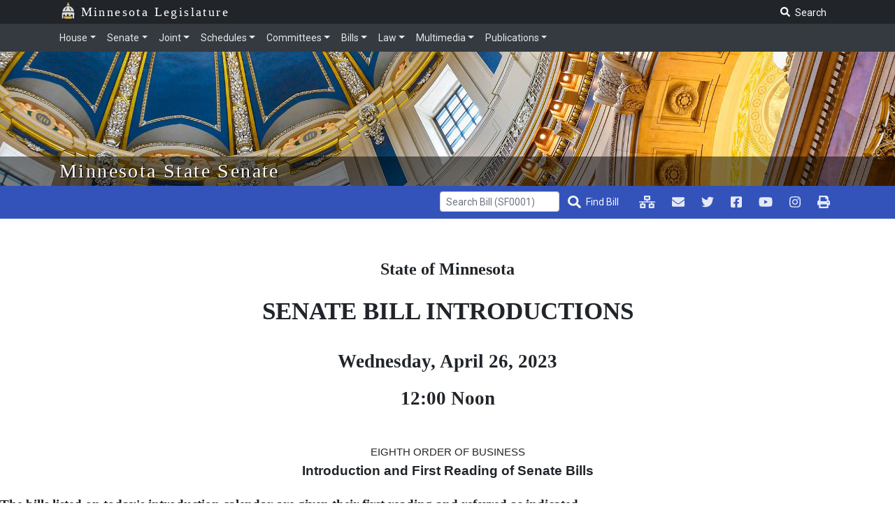

--- FILE ---
content_type: text/html
request_url: https://www.senate.mn/orders/intros/intro_display.html?id=2626
body_size: 10218
content:
<!DOCTYPE html>
<html lang="en">
    <head>

        <!-- Required meta tags always come first -->
        <!--<meta charset="utf-8">-->
        <meta content="width=device-width, initial-scale=1, shrink-to-fit=no" name="viewport">
        <meta http-equiv="X-UA-Compatible" content="IE=edge">
        <meta charset="UTF-8"/>
        <meta property="og:title" content="MN State Senate"/>
        <meta property="og:description" content="Minnesota State Senate"/>
        <meta property="og:image" content="/img/cap_rotundaR.jpg"/>
        <meta property="og:image:alt" content="Capitol building ceiling"/>
        <!-- ==================================================
             INSTRUCTIONS:
             ================================================== -->
        <link href="/styles/css/jquery-ui.min.css" rel="stylesheet">
        <!-- LNET compiled SASS -->
        <link href="/styles/css/app.css" rel="stylesheet">

        <script src="https://code.jquery.com/jquery-3.6.0.min.js" integrity="sha256-/xUj+3OJU5yExlq6GSYGSHk7tPXikynS7ogEvDej/m4="
  crossorigin="anonymous"></script>

                                                       <script src="/js/navbarhelper.js"></script>
    <script src="/js/bootstrapWindowHelper.js"></script>
    <script src="https://cdnjs.cloudflare.com/ajax/libs/bluebird/3.3.4/bluebird.min.js"></script>
    <script defer src="https://use.fontawesome.com/releases/v5.10.2/js/all.js"></script>
            <!-- Global site tag (gtag.js) - Google Analytics -->
    <script async src="https://www.googletagmanager.com/gtag/js?id=G-4304Z05ZBS"></script>
    <script>
        window.dataLayer = window.dataLayer || [];
        function gtag(){dataLayer.push(arguments);}
        gtag('js', new Date());

        gtag('config', 'G-4304Z05ZBS');
    </script>
    <!-- Global site tag (gtag.js) - Google Analytics -->
    <script async src="https://www.googletagmanager.com/gtag/js?id=UA-228118293-1"></script>
    <script>
        window.dataLayer = window.dataLayer || [];
        function gtag(){dataLayer.push(arguments);}
        gtag('js', new Date());

        gtag('config', 'UA-228118293-1');
    </script>
    <link rel="shortcut icon" type="image/ico" href="/img/favicon.ico">

    <title>Media | Minnesota State Senate</title>
    <style type="text/css">
    a.disabled, a.disabled:hover {
        color: gray !important;
        cursor: text !important;
        background: transparent !important;
    }
    </style>
    </head>
    <body class="senate">

    <div class="container-fluid">

    <!-- partials/header.php -->
    <!--skip nav for accessibility-->
    <a href="#legContainerMain" class="skip-navigation">Skip to main content</a>
    <a href="#legSubNav" class="skip-navigation">Skip to office menu</a>
    <a href="#legFooter" class="skip-navigation">Skip to footer</a>

    <div class="leg-brand-container bg-darkgray py-1 pl-0" role="banner">
    <div class="container pl-0 pl-md-3 d-print-none">
    <img src="/img/capitol2.svg" height="24px" style="margin-top:-8px;opacity:0.95" alt="Logo of the Minnesta State Senate">
    <a class="leg-brand-text text-white pl-1" href="https://www.leg.state.mn.us/">Minnesota Legislature</a>

    <form class="form-inline float-right ml-auto d-none d-md-block p-0">
    <a href="https://www.leg.state.mn.us/search.aspx"  class="text-white js-search-adv mr-1 text-nowrap  btn btn-darkgray btn-sm"  style="display: none;">Advanced Search</a>
    <label class="sr-only" for="main-search">Search Legislature</label>
    <input class="form-control form-control-sm align-top mr-2 js-search" id="main-search" name="search"  style="display: none;" placeholder="Search..." type="text">
    <button class="js-search-btn btn btn-darkgray btn-sm"><i class="fas fa-search"></i><span class="p-1"> Search</span></button>
    </form>

    </div>
    </div>

    <!-- We can change *-dark to *-house, *-senate, *-joint and add that color to variables -->

    <nav class="navbar navbar-dark bg-dark navbar-expand-lg px-0 py-1 d-block d-print-none" role="navigation">
    <div class="container">
    <div class="w-100 px-auto">
    <div class="col-12 position-static pl-sm-0 pl-md-3 pl-lg-0">
    <button aria-controls="navbarNav" aria-expanded="false" aria-label="Toggle navigation"
    class="navbar-toggler" data-target="#top-nav" data-toggle="collapse" type="button"><span
    class="navbar-toggler-icon"></span></button>
    <span class="d-lg-none pl-1 text-white leg-menu-text" data-toggle="collapse" data-target="#top-nav"> Menu</span>

    <div class="collapse navbar-collapse py-0" id="top-nav">
    <ul class="navbar-nav mt-2 mt-lg-0 px-2 pl-lg-0">
    <!--  <li class="nav-item mr-3">
    <a  class="nav-link" data-parent="#top-nav"  href="https://www.leg.state.mn.us/">Legislature</a>
    </li> -->

    <li class="nav-item">
    <a aria-controls="houseExternalContent" aria-expanded="false"
    class="nav-link dropdown-toggle pl-0" data-parent="#top-nav" data-toggle="collapse"
    href="#houseExternalContent">House</a>
    </li>
    <div class="dropdown collapse navbar-nav-collapse" id="houseExternalContent">
    <div class="bg-dark">
    <div class="container px-3">
    <div class="row">
    <div class="col nav-header  ">
    <a href="https://www.house.leg.state.mn.us/">Minnesota House of Representatives</a>
    </div>
    </div>
    <hr class="my-1 bg-secondary">
    <div class="row">
    <div class="col-12 col-sm-6 col-md-3">
    <!-- <h2 class="text-white">Minnesota House of Representatives</h2> -->
    <dl>
    <dt class="text-white">House Members and Staff</dt>
    <dd><a href="https://www.house.leg.state.mn.us/members/hmem.asp">House Members</a></dd>
    <dd><a href="https://www.house.leg.state.mn.us/members/houseleaders.asp">Leadership</a></dd>
    <dd><a href="https://www.house.leg.state.mn.us/hinfo/staff.asp">Staff</a></dd>
    <dd><a href="https://www.house.leg.state.mn.us/has/employment.asp">Employment</a></dd>
    <dd><a href="https://www.gis.leg.mn/iMaps/districts/">Who Represents Me?</a></dd>
    </dl>
    </div>
    <div class="col-12 col-sm-6 col-md-3">
    <dl>
    <dt class="text-white">Committees</dt>
    <dd><a href="https://www.house.leg.state.mn.us/comm/commemlist.asp">Committee List</a></dd>
    <dd><a href="https://www.house.leg.state.mn.us/hinfo/leginfo/comroster.pdf">Committee Roster<span class="skip"> PDF Document</span></a></dd>
    <dd><a href="https://www.house.leg.state.mn.us/hinfo/scheduleall.asp">Upcoming Meetings</a></dd>
    <dd><a href="https://www.house.leg.state.mn.us/hinfo/comgrid.pdf">Standing Committee Schedule<span class="skip"> PDF Document</span></a></dd>
    <dd><a href="https://www.house.leg.state.mn.us/comm/commminutes.asp">Minutes</a></dd>
    <dd><a href="https://www.leg.state.mn.us/leg/deadlines.aspx">Committee Deadlines</a></dd>

    </dl>
    </div>
    <div class="col-12 col-sm-6 col-md-3 ">
    <dl>
    <dt class="text-white">Offices</dt>
    <dd><a href="https://www.house.leg.state.mn.us/cco/cco.asp">Chief Clerk</a></dd>
    <dd><a href="https://www.house.leg.state.mn.us/fiscal/fahome.asp">Fiscal Analysis</a></dd>
    <dd><a href="https://www.house.leg.state.mn.us/hrd/hrd.aspx">House Research</a></dd>
    <dd><a href="https://www.house.leg.state.mn.us/hinfo/hinfo.asp">Public Information</a></dd>
    <dd><a href="https://www.house.leg.state.mn.us/sergeant/sergeant.asp">Sergeant-at-Arms</a></dd>
    <dd><a href="https://www.house.leg.state.mn.us/caucuses.asp">Caucuses - DFL/GOP</a></dd>

    </dl>
    </div>
    <div class="col-12 col-sm-6 col-md-3">
    <dl>
    <dt class="text-white">Other Information</dt>
    <dd><a href="https://www.house.leg.state.mn.us/cco/journals/journl.htm">House Journal</a></dd>
    <dd><a href="https://www.house.leg.state.mn.us/cco/rules/permrule/permrule.asp">House Rules</a></dd>
    <dd><a href="https://www.house.leg.state.mn.us/cco/rules/jtrule/jtrule.asp">Joint Rules</a></dd>
    <dd><a href="https://www.house.leg.state.mn.us/sergeant/education.asp">Educational Programs</a></dd>
    <dd><a href="https://www.house.leg.state.mn.us/members/pronunciation.asp">Pronunciation Guide</a></dd>
    <dd><a href="https://www.house.leg.state.mn.us/members/meminfo.xls">Address Spreadsheet<span class="skip"> Excel Document</span></a></dd>
    </dl>
    </div>
    </div>

    </div>
    </div>
    </div>

    <li class="nav-item">
    <a aria-controls="senateExternalContent" aria-expanded="false"
    class="nav-link dropdown-toggle" data-parent="#top-nav" data-toggle="collapse"
    href="#senateExternalContent">Senate</a>
    </li>
    <div class="dropdown collapse navbar-nav-collapse" id="senateExternalContent">
    <div class="bg-dark">
    <div class="container px-3">
    <div class="row">
    <div class="col nav-header pb-1"><a href="/">Minnesota Senate</a></div>
    </div>
    <hr class="my-1 bg-secondary">
    <div class="row">
    <div class="col-12 col-sm-6 col-md-3">
    <!-- <h2 class="text-white">Minnesota House of Representatives</h2> -->
    <dl>
    <dt class="text-white pb-1">Senators and Staff</dt>
    <dd><a href="https://www.senate.mn/members">Senators</a></dd>
    <dd><a href="https://www.senate.mn/members?id=leadership">Leadership</a>
    </dd>
    <dd><a href="/employees/index.php">Staff</a></dd>
    <dd><a href="/jobs/index.php">Employment</a></dd>
    <dd><a href="https://www.gis.leg.mn/iMaps/districts/">Who
    Represents Me?</a></dd>

    <!-- <dd class="text-muted">Employment</dd> -->
    </dl>
    </div>
    <div class="col-12 col-sm-6 col-md-3">
    <dl>
    <dt class="text-white pb-1">Committees</dt>
    <dd><a href="/committees">Committee List</a></dd>
    <!--<li><a href="/committees/2017-2018/info/comlegal.pdf">Committee Roster</a></li>-->
    <dd><a href="/committees/display_pdf_cmte_roster.php">Committee
    Roster</a></dd>
    <dd><a href="/schedule/senate/upcoming-all">Upcoming Meetings</a>
    </dd>
    <dd><a href="/committees/cmte_meeting_schedule.php">Standing Committee
    Schedule</a></dd>
    <dd><a
    href="https://www.leg.state.mn.us/leg/deadlines.aspx">Committee
    Deadlines</a></dd>
    </dl>
    </div>
    <div class="col-12 col-sm-6 col-md-3">
    <dl>
    <dt class="text-white pb-1">Offices</dt>
    <dd><a href="/departments/secretary/index.php">Secretary of the
    Senate</a></dd>
    <dd><a href="/departments/scrfa/">Senate Counsel, Research
               &amp; Fiscal Analysis</a></dd>
    <dd><a href="/caucus/index.php">Caucuses - DFL/GOP</a></dd>
    </dl>
    </div>
    <div class="col-12 col-sm-6 col-md-3">
    <dl>
    <dt class="text-white pb-1">Other Information</dt>
    <dd><a href="/journals/journal_list.php">Senate Journals</a></dd>
    <dd><a href="/rules/rules_senate.php">Senate Rules</a></dd>
    <dd><a href="/rules/rules_joint.php">Joint Rules</a></dd>
    <dd><a href="/departments/secretary/info/interns/index.php">Educational
    Programs</a></dd>
    <!--<dd><a href="/members/member_pronounce.php">Pronunciation Guide</a></dd>-->
    <dd><a href="https://www.senate.mn/members/member_labels_page.php">Address
    Labels</a></dd>
    <dd><a href="/subscription/index.php">Subscriptions</a></dd>
    </dl>
    </div>
    </div>
    </div>
    </div>
    </div>

    <li class="nav-item">
    <a aria-controls="jointExternalContent" aria-expanded="false"
    class="nav-link dropdown-toggle" data-parent="#top-nav" data-toggle="collapse"
    href="#jointExternalContent">Joint</a>
    </li>
    <div class="dropdown collapse navbar-nav-collapse" id="jointExternalContent">
    <div class="bg-dark">
    <div class="container px-3">
    <div class="row">
    <div class="col nav-header pb-1"><a
    href="https://www.commissions.leg.state.mn.us/">Joint Departments,
    Offices, and Commissions</a></div>
    </div>
    <hr class="my-1 bg-secondary">
    <div class="row">
    <!-- <div class="col"></div> -->
    <div class="col-12 col-sm-4">
    <!-- <h2 class="text-white">Minnesota House of Representatives</h2> -->
    <dl>
    <dt class="text-white pb-1">Joint Legislative Offices</dt>
    <dd><a href="https://www.revisor.mn.gov/">Revisor of Statutes</a></dd>
    <dd><a href="https://www.leg.state.mn.us/lrl/lrl.aspx">Legislative Reference Library</a></dd>
    <dd><a href="https://www.auditor.leg.state.mn.us/">Office of the Legislative Auditor</a></dd>
    <dd><a href="https://www.lbo.leg.mn/">Legislative Budget Office</a></dd>
    </dl>
    </div>
    <div class="col-12 col-sm-4">
    <dl class="mb-0">
    <dt class="text-white pb-1">Commissions</dt>
    <dd><a href="https://www.lcc.leg.mn/">Legislative Coordinating Commission (LCC)</a></dd>
    <dd><a href="https://www.lccmr.leg.mn/">Legislative-Citizen Commission on MN Resources (LCCMR)</a></dd>
    </dl>
    </div>
    <div class="col-12 col-sm-4">
    <dl>
    <dd class="mt-md-4"><a href="https://www.lcpr.leg.mn/">Legislative Commission on Pensions &amp; Retirement (LCPR)</a></dd>
    <dd><a href="https://www.lsohc.leg.mn/">Lessard-Sams Outdoor Heritage Council</a></dd>
    <dd><a href="https://www.legacy.mn.gov/">Legacy Amendment</a></dd>
    <dd><a href="https://www.commissions.leg.state.mn.us/"><span aria-hidden="true">More...</span> <span class="skip">More About Joint Departments and Commissions</span></a></dd>
    </dl>
    </div>
    </div>
    </div>
    </div>
    </div>

    <li class="nav-item">
    <a aria-controls="schedulesExternalContent" aria-expanded="false"
    class="nav-link dropdown-toggle" data-parent="#top-nav" data-toggle="collapse"
    href="#schedulesExternalContent">Schedules</a>
    </li>
    <div class="dropdown collapse navbar-nav-collapse" id="schedulesExternalContent">
    <div class="bg-dark">
    <div class="container px-3">
    <div class="row">
    <div class="col nav-header pb-1"><a
    href="https://www.leg.state.mn.us/leg/schedules">Schedules,
    Calendars, and Legislative Business</a></div>
    </div>
    <hr class="my-1 bg-secondary">
    <div class="row">

    <div class="col-12 col-sm-4">
    <!-- <h2 class="text-white">Minnesota House of Representatives</h2> -->
    <dl>
    <dt class="text-white pb-1">House</dt>
    <dd><a href="https://www.house.leg.state.mn.us/hinfo/hinfosched.asp">House Schedules</a></dd>
    <dd><a href="https://www.house.leg.state.mn.us/cco/orders/orders.htm">Order of Business</a></dd>
    <dd><a href="https://www.house.leg.state.mn.us/cco/calendar.asp">Calendar for the Day</a></dd>
    <dd><a href="https://www.house.leg.state.mn.us/cco/calendarsup.asp">Supplemental Calendar for the Day</a></dd>
    <dd><a href="https://www.house.leg.state.mn.us/cco/fiscal.asp">Fiscal Calendar</a></dd>
    </dl>
    </div>
    <div class="col-12 col-sm-4">
    <dl>
    <dt class="text-white pb-1">Senate</dt>
    <dd><a href="/schedule/senate/upcoming-all">Senate Schedules</a>
    </dd>
    <dd><a href="/orders/index.php">Order of Business</a></dd>
    <dd><a href="/orders/calendar.html">Senate Calendar</a></dd>
    <dd><a href="/orders/go.html">General Orders of the Day</a></dd>
    </dl>
    </div>
    <div class="col-12 col-sm-4">
    <dl>
    <dt class="text-white pb-1">Joint</dt>
    <dd><a href="https://www.leg.state.mn.us/calendarday.aspx">Combined Upcoming Meetings</a></dd>
    <dd><a href="https://www.house.leg.state.mn.us/htv/htv.asp">Broadcast TV Schedule</a></dd>
    <dd><a href="https://www.leg.state.mn.us/leg/deadlines.aspx">Committee Deadlines</a></dd>
    </dl>
    </div>
    </div>
    </div>
    </div>
    </div>

    <li class="nav-item">
    <a aria-controls="committeesExternalContent" aria-expanded="false"
    class="nav-link dropdown-toggle" data-parent="#top-nav" data-toggle="collapse"
    href="#committeesExternalContent">Committees</a>
    </li>
    <div class="dropdown collapse navbar-nav-collapse" id="committeesExternalContent">
    <div class="bg-dark">
    <div class="container px-3">
    <div class="row">
    <div class="col nav-header pb-1"><a
    href="https://www.leg.state.mn.us/leg/committees">Legislative
    Committees</a></div>
    </div>
    <hr class="my-1 bg-secondary">
    <div class="row">
    <div class="col-12 col-sm-4">
    <!-- <h2 class="text-white">Minnesota House of Representatives</h2> -->
    <dl>
    <dt class="text-white pb-1">House</dt>
    <dd>
    <a href="https://www.house.leg.state.mn.us/comm/commemlist.asp">Committee
    List</a>
    </dd>
    <dd>
    <a href="https://www.house.leg.state.mn.us/hinfo/leginfo/comroster.pdf">Committee
    Roster<span class="skip"> PDF Document</span></a>
    </dd>
    <dd>
    <a href="https://www.house.leg.state.mn.us/hinfo/scheduleall.asp">Upcoming
    Meetings</a>
    </dd>
    <dd>
    <a href="https://www.house.leg.state.mn.us/hinfo/11comgrid.pdf">Standing
    Committee Schedule<span class="skip"> PDF Document</span></a>
    </dd>
    <dd>
    <a href="https://www.house.leg.state.mn.us/comm/commminutes.asp">Minutes</a>
    </dd>
    </dl>
    </div>
    <div class="col-12 col-sm-4">
    <dl>
    <dt class="text-white pb-1">Senate</dt>
    <dd>
    <a href="/committees">Committee List</a>
    </dd>
    <dd>
    <a href="/committees/display_pdf_cmte_roster.php">Committee
    Roster</a>
    </dd>
    <dd>
    <a href="/schedule/senate/upcoming-all">Upcoming Meetings</a>
    </dd>
    <dd>
    <a href="/committees/cmte_meeting_schedule.php">Standing Committee
    Schedule</a>
    </dd>
    </dl>
    </div>
    <div class="col-12 col-sm-4">
    <dl>
    <dt class="text-white pb-1">Joint</dt>
    <dd>
    <a href="https://www.commissions.leg.state.mn.us/">Joint Committees &amp; Task Forces</a>
    </dd>
    <dd>
    <a href="https://www.leg.state.mn.us/leg/deadlines.aspx">Committee Deadlines</a>
    </dd>
    <dd>
    <a href="https://www.leg.state.mn.us/leg/cc/">Bills In Conference Committee</a>
    </dd>
    <dd>
    <a href="https://www.revisor.mn.gov/bin/sbs.php">Side by Side
    Comparisons</a>
    </dd>
    </dl>
    </div>
    </div>
    </div>
    </div>
    </div>

    <li class="nav-item">
    <a aria-controls="billsExternalContent" aria-expanded="false"
    class="nav-link dropdown-toggle" data-parent="#top-nav" data-toggle="collapse"
    href="#billsExternalContent">Bills</a>
    </li>
    <div class="dropdown collapse navbar-nav-collapse" id="billsExternalContent">
    <div class="bg-dark">
    <div class="container px-3">
    <div class="row">
    <div class="col nav-header pb-1"><a
    href="https://www.leg.state.mn.us/leg/legis">Bills</a></div>
    </div>
    <hr class="my-1 bg-secondary">
    <div class="row">
    <div class="col-12 col-sm-4">
    <!-- <h2 class="text-white">Minnesota House of Representatives</h2> -->
    <dl>
    <dt class="text-white pb-1">House</dt>
    <dd>
    <a href="https://www.revisor.mn.gov/bills/status_search.php?body=House">Bill
    Search &amp; Status (House)</a></dd>
    <dd><a href="https://www.house.leg.state.mn.us/cco/introductions.asp">Bill Introductions</a></dd>
    <dd class="text-white">Summaries: <a href="https://www.house.leg.state.mn.us/hrd/billsum.aspx">Bill</a> | <a href="https://www.house.leg.state.mn.us/hrd/actsum.aspx">Act</a></dd>
    <dd><a href="https://www.house.leg.state.mn.us/fiscal/tracking.asp">Fiscal Tracking Sheets</a></dd>
    <dd><a href="https://www.house.leg.state.mn.us/bills/hotlistarchives.asp">Hot List</a></dd>
    </dl>
    </div>
    <div class="col-12 col-sm-4">
    <dl>
    <dt class="text-white pb-1">Senate</dt>
    <dd>
    <a href="https://www.revisor.mn.gov/bills/status_search.php?body=Senate">Bill
    Search &amp; Status (Senate)</a></dd>
    <dd><a href="/orders/intros/intro_list_from_db.php">Bill Introductions</a></dd>
    <dd class="text-white">Summaries: <a
    href="/departments/scr/billsumm/index.php?summary_type=bill">Bill</a>
|
         <a href="/departments/scr/billsumm/index.php?ls=&amp;sumtype=act">Act</a>
    </dd>
    <dd><a href="/departments/fiscalpol/tracking/index.php">Fiscal Tracking
    Sheets</a></dd>
    </dl>
    </div>
    <div class="col-12 col-sm-4">
    <dl>
    <dt class="text-white pb-1">Joint</dt>
    <dd><a href="https://www.leg.state.mn.us/leg/legis.aspx">Bill Search &amp; Status</a></dd>
    <dd><a href="https://www.house.leg.state.mn.us/leg/billsublogin.asp">MyBills</a></dd>
    <dd><a href="https://www.revisor.mn.gov/bin/sbs.php">Side by Side
    Comparisons</a></dd>
    <dd><a href="https://www.leg.state.mn.us/leg/cc/">Bills In Conference Committee</a></dd>
    <dd><a href="https://www.leg.state.mn.us/lrl/vetoes/vetodetails.aspx">Vetoes</a></dd>
    <dd><a href="https://www.revisor.mn.gov/laws/current/">Current Session
    Laws</a></dd>
    </dl>
    </div>
    </div>
    </div>
    </div>
    </div>

    <li class="nav-item">
    <a aria-controls="lawExternalContent" aria-expanded="false" class="nav-link dropdown-toggle"
    data-parent="#top-nav" data-toggle="collapse" href="#lawExternalContent">Law</a>
    </li>
    <div class="dropdown collapse navbar-nav-collapse" id="lawExternalContent">
    <div class="bg-dark">
    <div class="container px-3">
    <div class="row">
    <div class="col nav-header pb-1"><a href="https://www.revisor.mn.gov/pubs/">Statutes,
    Laws, and Rules</a></div>
    </div>
    <hr class="my-1 bg-secondary">
    <div class="row">
    <div class="col-12 col-sm-6 col-md-3">
    <!-- <h2 class="text-white">Minnesota House of Representatives</h2> -->
    <dl>
    <dt class="text-white">Statutes</dt>

    <dd>
    <a href="https://www.revisor.mn.gov/search/?search=all&amp;stat=1&amp;laws=1&amp;rule=1&amp;court=1">Keyword
    Search</a>
    </dd>
    <dd><a href="https://www.revisor.mn.gov/statutes/">Current Statutes</a>
    </dd>
    <dd><a href="https://www.revisor.mn.gov/statutes/?view=index">Statutes
    by Topic (Index)</a>
    </dd>
    <dd><a href="https://www.revisor.mn.gov/statutes/?view=archive">Statutes
    Archive</a>
    </dd>
    </dl>
    </div>
    <div class="col-12 col-sm-6 col-md-3">
    <dl>
    <dt class="text-white">Session Laws</dt>
    <dd>
    <a href="https://www.revisor.mn.gov/search/?search=all&amp;stat=0&amp;laws=1&amp;rule=0&amp;court=0">Keyword
    Search</a></dd>
    <dd><a href="https://www.revisor.mn.gov/laws/current/">Current Session
    Laws</a></dd>
    <dd><a href="https://www.revisor.mn.gov/topics/?type=laws">Session Laws
    by Topic (Index)</a></dd>
    <dd><a href="https://www.revisor.mn.gov/laws/">Session Laws Archive</a>
    </dd>
    <dd><a href="https://www.revisor.mn.gov/laws/law_action.php">Session
    Laws Changed (Table 1)</a></dd>
    <dd>
    <a href="https://www.revisor.mn.gov/statutes/statute_action.php?full=0">Statutes
    Changed (Table 2)</a></dd>
    </dl>
    </div>
    <div class="col-12 col-sm-6 col-md-3">
    <dl>
    <dt class="text-white">Administrative Rules</dt>
    <dd>
    <a href="https://www.revisor.mn.gov/search/?search=all&amp;stat=0&amp;laws=0&amp;rule=1&amp;court=0">Keyword
    Search</a></dd>
    <dd><a href="https://www.revisor.mn.gov/rules/">Current Rules</a></dd>
    <dd><a href="https://www.revisor.mn.gov/topics/?type=rule">Rules by
    Topic (Index)</a></dd>
    <dd><a href="https://www.revisor.mn.gov/rules/?view=archive">Rules
    Archive</a></dd>
    <dd><a href="https://www.revisor.mn.gov/rules/rule_search.php">Minnesota
    Rule Status</a></dd>
    <dd><a href="https://www.revisor.mn.gov/state_register/">State
    Register</a></dd>
    </dl>
    </div>
    <div class="col-12 col-sm-6 col-md-3">
    <dl>
    <dt class="text-white">Other Legal Materials</dt>
    <dd><a href="https://www.revisor.mn.gov/constitution/">Minnesota
    Constitution</a></dd>
    <dd>
    <a href="https://www.leg.state.mn.us/lrl/mngov/constitutionalamendments.aspx">State
    Constitutional Amendments</a></dd>
    <dd><a href="https://www.revisor.mn.gov/court_rules/">Court Rules</a>
    </dd>
    </dl>
    </div>
    </div>
    </div>
    </div>
    </div>

    <li class="nav-item">
    <a aria-controls="multimediaExternalContent" aria-expanded="false"
    class="nav-link dropdown-toggle" data-parent="#top-nav" data-toggle="collapse"
    href="#multimediaExternalContent">Multimedia</a>
    </li>
    <div class="dropdown collapse navbar-nav-collapse" id="multimediaExternalContent">
    <div class="bg-dark">
    <div class="container px-3">
    <div class="row">
    <div class="col nav-header pb-1"><a
    href="https://www.leg.state.mn.us/leg/multimedia">Multimedia —
    Audio, Video, Broadcast TV, News, & Photos</a></div>
    </div>
    <hr class="my-1 bg-secondary">
    <div class="row">
    <div class="col-12 col-sm-4">
    <!-- <h2 class="text-white">Minnesota House of Representatives</h2> -->
    <dl>
    <dt class="text-white">House</dt>
    <dd><a href="https://www.house.leg.state.mn.us/live/1">Live
    Video</a>
    </dd>
    <dd><a href="https://www.house.leg.state.mn.us/htv/schedule.asp">Webcast
    Schedule</a></dd>
    <dd><a href="https://www.house.leg.state.mn.us/audio/default.asp">Audio
               &amp; Video Archives</a></dd>
    <dd><a href="https://www.house.leg.state.mn.us/hinfo/sdaily.asp">Session
    Daily</a></dd>
    <dd>
    <a href="https://www.house.leg.state.mn.us/hinfo/images.asp">Photos</a>
    </dd>
    </dl>
    </div>
    <div class="col-12 col-sm-4">
    <dl>
    <dt class="text-white">Senate</dt>
    <dd>
    <a href="https://www.youtube.com/MnSenateMedia">Live
    Video</a>
    <span class="text-white">/</span>
    <a href="/media/media_coming_up.php#live-audio">Audio</a>
    </dd>
    <dd><a href="https://www.senate.mn/media/media_coming_up.html">Webcast Schedule</a></dd>
    <dd><a href="https://www.lrl.mn.gov/media/">Audio & Video Archives</a></dd>
    <dd><a href="/media/index.html">Senate Media Services</a></dd>
    <dd><a href="/media-gallery/">Photos</a></dd>
    </dl>
    </div>
    <div class="col-12 col-sm-4">
    <dl>
    <dt class="text-white">Joint</dt>
    <dd><a href="https://www.house.leg.state.mn.us/htv/htv.asp">Broadcast TV
    Schedule</a></dd>
    <dd><a href="https://www.lcc.leg.mn/meetings-all.htm">Commission
    Audio/Video</a></dd>
    </dl>
    </div>
    </div>
    </div>
    </div>
    </div>

    <li class="nav-item">
    <a aria-controls="publicationsExternalContent" aria-expanded="false"
    class="nav-link dropdown-toggle" data-parent="#top-nav" data-toggle="collapse"
    href="#publicationsExternalContent">Publications</a>
    </li>
    <div class="dropdown collapse navbar-nav-collapse" id="publicationsExternalContent">
    <div class="bg-dark">
    <div class="container px-3">
    <div class="row">
    <div class="col nav-header pb-1"><a
    href="https://www.leg.state.mn.us/leg/publicat">Legislative
    Research, Reports & Information</a></div>
    </div>
    <hr class="my-1 bg-secondary">
    <div class="row">
    <div class="col-12 col-sm-6 col-md-3">
    <!-- <h2 class="text-white">Minnesota House of Representatives</h2> -->
    <dl>
    <dt class="text-white">Office Research &amp; Reports</dt>
    <dd><a href="https://www.house.leg.state.mn.us/fiscal/fahome.asp">House Fiscal Analysis</a></dd>
    <dd><a href="https://www.house.leg.state.mn.us/hrd/publications.aspx">House Research</a></dd>
    <dd><a href="/scrfa/publications">Senate Counsel Publications</a></dd>
    <dd><a href="https://www.auditor.leg.state.mn.us/allreports.htm">Legislative Auditor</a></dd>
    <dd><a href="https://www.revisor.mn.gov/office/publications.php">Revisor
    Publications</a></dd>
    <dd><a href="https://www.leg.state.mn.us/lrl/">Library</a></dd>
    </dl>
    </div>
    <div class="col-12 col-sm-6 col-md-3">
    <dl>
    <dt class="text-white">News</dt>
    <dd><a href="https://www.house.leg.state.mn.us/hinfo/sdaily.asp">House
    Session Daily</a></dd>
    <dd><a href="/media/index.php">Senate Media Services</a></dd>
    <dd>
    <a href="https://www.house.leg.state.mn.us/hinfo/leginfo/memroster.pdf">Legislators
    Roster<span class="skip"> PDF Document</span></a></dd>
    <dd>
    <a href="https://www.house.leg.state.mn.us/hinfo/leginfo/elecdir.htm">Election
    Directory</a></dd>
    <dd><a href="/publications">Senate Publications</a></dd>

    </dl>
    </div>
    <div class="col-12 col-sm-6 col-md-3">
    <dl>
    <dt class="text-white">Legislative History</dt>
    <dd><a href="https://www.leg.state.mn.us/leg/leghist/histstep.aspx">Legislative
    History Guide</a></dd>
    <dd><a href="https://www.leg.state.mn.us/legdb/">Legislators Past &amp;
    Present</a></dd>
    <dd><a href="https://www.house.leg.state.mn.us/cco/journals/journl.asp">House
    Journal</a></dd>
    <dd><a href="/journals/journal_list.php">Senate Journal</a></dd>
    <dd><a href="https://www.leg.state.mn.us/lrl/timecapsule/index.aspx">Legislative
    Time Capsule</a></dd>
    <dd>
    <a href="https://www.leg.state.mn.us/lrl/vetoes/vetoes.aspx">Vetoes</a>
    </dd>
    </dl>
    </div>
    <div class="col-12 col-sm-6 col-md-3">
    <dl>
    <dt class="text-white">Notable Documents</dt>
    <dd><a href="/departments/scr/report/index.php">Fiscal Review</a></dd>
    <dd><a href="https://www.leg.state.mn.us/lrl/issues/">Minnesota Issues
    Guides</a></dd>
    <dd><a href="https://www.house.leg.state.mn.us/newlaws/">New Laws</a>
    </dd>
    <dd><a href="https://www.leg.state.mn.us/lrl/booksreports.aspx">Books
               &amp; reports</a></dd>
    </dl>
    </div>
    </div>
    </div>
    </div>
    </div>
    </ul>
    <form class="form-inline ml-auto d-block d-md-none p-2">
    <label class="sr-only js-search-sm-label" for="sm-search">Search Legislature</label>
    <div class="input-group mb-2 mr-sm-2">

    <input class="form-control form-control-sm js-sm-search" id="sm-search" name="search"
    aria-label="Search Legislature" aria-describedby="searchButton"
    placeholder="Search..." type="text">

    <div class="input-group-append">
    <button class="js-search-sm-btn btn btn-darkgray btn-sm" id="searchButton"
    alt="Search Button"><i class="fa fa-search" aria-hidden="true"></i><span class="skip sr-only sr-only-focusable">Search for Bill</span></button>
    </div>

    </div>
    </form>
    </div>
    </div>
    </div>
    </div>
    </nav>
    <div class="leg-banner img-senate">
    <div class="position-relative h-100">
    <div class="leg-title-container pl-0">
    <div class="container">
    <a class="leg-title-text text-white" href="/">Minnesota State
    Senate</a><br>
    </div>
    </div>
    </div>
    </div>

    <nav id="legSubNav" class="navbar navbar-expand-md navbar-senate bg-senate  d-print-none" role="navigation">
    <div class="container">
    <div class="d-block ml-0">
    <button aria-controls="navbarNav" aria-expanded="false" aria-label="Toggle navigation"
    class="navbar-toggler" data-target="#navbarNav" data-toggle="collapse" type="button"><span
    class="navbar-toggler-icon"></span></button>
    <span class="d-md-none pl-1 text-white" data-toggle="collapse" data-target="#navbarNav">Menu</span>
    </div>
    <div class="collapse navbar-collapse" id="navbarNav">
    <ul class="navbar-nav" style="color: whitesmoke;">
    <li class='nav-item dropdown'>

    </li>
    </ul>
    <ul class="navbar-nav ml-auto mt-0 d-flex flex-row">
    <li class="nav-item list-inline-item px-0" data-toggle="tooltip" data-placement="bottom">
    <form class="form-inline float-right ml-auto d-none d-md-block p-0">
    <label class="sr-only" for="main-bill-search">Get Bill Info</label>
       <input class="form-control form-control-sm align-top js-bill-search"
                                       id="main-bill-search" name="search" placeholder="Search Bill (SF0001)" type="text"
                                       data-trigger="hover"
                                       data-toggle="tooltip" data-placement="bottom"
                                       data-original-title="Search Requires Prefix for Bill (SF0001, HF0001, SC0001, CR0001)">
    <button class="js-bill-search-btn btn btn-link btn-sm" aria-label="Find Bill"><i class="fas fa-search fa-lg"
    style="color: whitesmoke;" aria-hidden="true"></i>
    <span class="p-1" style="color: whitesmoke;">Find Bill</span></button>
    </form>
    </li>
    <li class="nav-item list-inline-item px-0" data-toggle="tooltip" data-placement="bottom"
    title="Intranet">
    <a class="nav-link" href="https://www.senate.mn/intranet/"><span class="skip">Link to Senate Private Intranet Webpage</span>
    <i class="fas fa-network-wired fa-lg" aria-hidden="true"></i></a>
    </li>
    <li class="nav-item list-inline-item px-0" data-toggle="tooltip" data-placement="bottom"
    title="Email Us"> <span class="skip">Email with questions or comments about website at helpdesk@senate.mn</span>
    <a class="nav-link" aria-hidden="true" target="_blank" onclick="NotifySendMessage()"><i
    class="fas fa-envelope fa-lg"></i></a>
    </li>
    <li class="nav-item list-inline-item px-0" data-toggle="tooltip" data-placement="bottom"
    title="Twitter">
    <a class="nav-link" target="_blank" href="https://twitter.com/MnSenateinfo"><i
    class="fab fa-twitter fa-lg" aria-hidden="true"></i><span class="skip">Link to Seante Instagram</span></a>
    </li>
    <li class="nav-item list-inline-item px-0" data-toggle="tooltip" data-placement="bottom"
    title="Facebook">
    <a class="nav-link" target="_blank"
    href="http://www.facebook.com/pages/Minnesota-Senate-Media-Services/281267861897246"><i
    class="fab fa-facebook-square fa-lg" aria-hidden="true"></i><span class="skip">Link to Seante Facebook</span></a>
    </li>
    <li class="nav-item list-inline-item px-0" data-toggle="tooltip" data-placement="bottom"
    title="Youtube">
    <a class="nav-link" target="_blank" href="http://www.youtube.com/MnSenateMedia"><i
    class="fab fa-youtube fa-lg" aria-hidden="true"></i><span class="skip">Link to Seante Youtube</span></a>
    </li>
    <li class="nav-item list-inline-item px-0" data-toggle="tooltip" data-placement="bottom"
    title="Instagram">
    <a class="nav-link" target="_blank" href="https://www.instagram.com/mnsenate"><i
    class="fab fa-instagram fa-lg" aria-hidden="true"></i><span class="skip">Link to Seante Instagram</span> </a>
    </li>
    <li class="nav-item list-inline-item px-0" data-toggle="tooltip" data-placement="bottom" title="Print">
    <a aria-label="print page pr-1" class="nav-link" href="javascript:window.print();"><i
    class="fas fa-lg fa-print" aria-hidden="true"></i></a>
    </li>
    </ul>

    </div>
    </div>
    <!-- <a href="http://itris.co.uk/rebellious.php?sid=22">mousy-maternal</a> -->
    </nav><!DOCTYPE html
  PUBLIC "-//W3C//DTD HTML 4.0 Transitional//EN">
<html><head><meta http-equiv="Content-Type" content="text/html; charset=UTF-8"><title>XSL FO Document</title><META http-equiv="Content-Style-Type" content="text/css"><style type="text/css">
        img { border: none; }
      </style></head><body  bgcolor=#e8e8e8 marginwidth="6" marginheight="6" leftmargin="6" topmargin="6" bgcolor="white"><br><div style="font-family: Times New Roman, serif; font-size: 11pt; font-weight: normal; line-height: 115%; text-align: justify;" valign="top"><div style="font-weight: bold; text-align: center; margin-top: 32pt; font-size: 18pt;">State of Minnesota</div><div style="font-weight: bold; text-align: center; margin-top: 33pt; font-size: 26pt;">SENATE BILL INTRODUCTIONS</div><div style="font-family: Times New Roman, serif; line-height: 120%; font-weight: bold; font-size: 20pt; text-align: center; margin-top: 36pt;">Wednesday, April 26, 2023</div><div style="font-family: Times New Roman, serif; line-height: 120%; font-weight: bold; text-align: center; font-size: 20pt; margin-top: 16pt;">12:00 Noon</div><div style="text-align: center; margin-top: 40pt; font-family: Arial; font-size: 11pt; text-transform: uppercase;">EIGHTH ORDER OF BUSINESS</div><div style="font-weight: bold; text-align: center; font-family: Arial; font-size: 14pt; margin-top: 8pt; margin-bottom: 24pt;">Introduction and First Reading of Senate Bills</div><div style="margin-top: 8pt; font-size: 14pt;"><span style="font-weight: bold;">The bills listed on today's introduction calendar are given their first reading and referred as indicated.</span></div><div style="font-weight: bold; text-indent: .205in; margin-top: 16pt;">Senator  Housley introduced--</div><div style="text-indent: .205in; margin-top: 6pt;"><span style="font-weight: bold;"><a href="https://www.revisor.mn.gov/bills/text.php?number=SF3301&version=latest&session=ls93&session_year=2023&session_number=0">S.F. No. 3301</a>:  </span>A bill for an act relating to local government; modifying use of land in Washington County; amending Laws 1973, chapter 424, section 1, subdivision 2.</div><div style="text-align: justify; margin-top: 8pt; text-indent: .25in; font-family: Times New Roman, serif; font-size: 11pt;">Referred to the Committee on State and Local Government and Veterans.</div><div style="font-weight: bold; text-indent: .205in; margin-top: 16pt;">Senators  Housley, Dornink, Jasinski, Rasmusson, and Farnsworth introduced--</div><div style="text-indent: .205in; margin-top: 6pt;"><span style="font-weight: bold;"><a href="https://www.revisor.mn.gov/bills/text.php?number=SF3302&version=latest&session=ls93&session_year=2023&session_number=0">S.F. No. 3302</a>:  </span>A bill for an act relating to capital investment; appropriating money for school facility renovation projects; authorizing the sale and issuance of state bonds. </div><div style="text-align: justify; margin-top: 8pt; text-indent: .25in; font-family: Times New Roman, serif; font-size: 11pt;">Referred to the Committee on Capital Investment.</div><div style="font-weight: bold; text-indent: .205in; margin-top: 16pt;">Senators  Lucero and Draheim introduced--</div><div style="text-indent: .205in; margin-top: 6pt;"><span style="font-weight: bold;"><a href="https://www.revisor.mn.gov/bills/text.php?number=SF3303&version=latest&session=ls93&session_year=2023&session_number=0">S.F. No. 3303</a>:  </span>A bill for an act relating to housing; limiting regulations on certain residential development; proposing coding for new law in Minnesota Statutes, chapter 462.</div><div style="text-align: justify; margin-top: 8pt; text-indent: .25in; font-family: Times New Roman, serif; font-size: 11pt;">Referred to the Committee on Housing and Homelessness Prevention.</div><div style="font-weight: bold; text-indent: .205in; margin-top: 16pt;">Senator  Port introduced--</div><div style="text-indent: .205in; margin-top: 6pt;"><span style="font-weight: bold;"><a href="https://www.revisor.mn.gov/bills/text.php?number=SF3304&version=latest&session=ls93&session_year=2023&session_number=0">S.F. No. 3304</a>:  </span>A bill for an act relating to homelessness; appropriating money for temporary housing, shelters, and support housing services. </div><div style="text-align: justify; margin-top: 8pt; text-indent: .25in; font-family: Times New Roman, serif; font-size: 11pt;">Referred to the Committee on Housing and Homelessness Prevention.</div><div style="font-weight: bold; text-indent: .205in; margin-top: 16pt;">Senator  Seeberger introduced--</div><div style="text-indent: .205in; margin-top: 6pt;"><span style="font-weight: bold;"><a href="https://www.revisor.mn.gov/bills/text.php?number=SF3305&version=latest&session=ls93&session_year=2023&session_number=0">S.F. No. 3305</a>:  </span>A bill for an act relating to judiciary; expanding treatment courts throughout the state to ensure statewide access; appropriating money; proposing coding for new law in Minnesota Statutes, chapter 484.</div><div style="text-align: justify; margin-top: 8pt; text-indent: .25in; font-family: Times New Roman, serif; font-size: 11pt;">Referred to the Committee on Judiciary and Public Safety.</div></div><br></body></html><div id="legFooter" class="leg-footer d-print-none">
            <footer class="footer bg-light" role="contentinfo">
                <div class="container" style="">
                    <div class="row pt-3 px-4">
                        <div class="col-sm-6 col-md-3">
                            <h1 class="title-widget text-left h5">About the Legislature</h1>
                            <ul class="list-unstyled clear-margins">
                                <li><a href="http://www.leg.state.mn.us/leg/howbill.aspx">Guide to the Legislative Process</a>
                     </li>
    <li><a href="http://www.leg.state.mn.us/lrl/history/">Historical Information</a></li>
    <li><a href="http://www.leg.state.mn.us/leg/jobs.aspx">Employment/Internships</a></li>
    <li><a href="http://www.leg.state.mn.us/leg/faq/faqtoc.aspx?subject=14">Visiting the Capitol</a>
    </li>
    <li><a href="http://www.gis.leg.mn/html/maps.html">Maps</a></li>
    <li><a href="https://www.leg.state.mn.us/leg/faq/faq?subject=19">Disability Access</a></li>
    <li><a href="http://www.leg.state.mn.us/leg/faq/faqtoc.aspx">Frequently Asked Questions</a></li>
    </ul>
    </div>
    <div class="col-sm-6 col-md-3">
    <h1 class="title-widget text-left h5">Contact Your Legislator</h1>
    <ul class="list-unstyled clear-margins">
    <li class="mt-2"><a href="http://www.gis.leg.mn/OpenLayers/districts/">Who Represents Me?</a>
    </li>
    <li><a href="http://www.house.leg.state.mn.us/members/hmem.asp">House Members</a></li>
    <li><a href="https://www.senate.mn/members">Senators</a></li>
    </ul>
    </div>
    <div class="col-sm-6 col-md-3">
    <h1 class="title-widget text-left h5">General Contact</h1>
    <ul class="list-unstyled clear-margins">
    <li class="mt-2">Senate Information Office:</li>
    <li>Call us at:<br> <a href="tel:651-296-0504">(651) 296-0504</a></li>
    <li>or email us at:<br> <a
    href="mailto:senate.information@senate.mn">senate.information@senate.mn</a></li>
    <li class="mt-1">Toll free number:</li>
    <li><a href="tel:888-234-1112">(888) 234-1112</a></li>
    <li class="mt-1">Fax number:</li>
    <li><a href="tel:651-296-6511">651-296-6511</a></li>
    <li class="mt-2"><a href="http://www.leg.state.mn.us/leg/legdir.aspx">Phone Numbers</a></li>
    <li><a href="http://www.leg.state.mn.us/leg/comments.aspx">Submit website comments</a></li>
    </ul>
    </div>
    <div class="col-sm-6 col-md-3">
    <h1 class="title-widget h5">Get Connected</h1>
    <ul class="list-unstyled clear-margins">
    <li><a href="https://www.house.leg.state.mn.us/hinfo/news.asp">House News</a></li>
    <li><a href="http://www.senate.leg.state.mn.us/media/">Senate News</a></li>
    <li><a href="http://www.leg.state.mn.us/mybills/">MyBills</a></li>
    <li><a href="http://www.leg.state.mn.us/leg/elists.aspx">Email Updates &amp; RSS Feeds</a></li>
    </ul>
    </div>
    </div>
    </div>
    </footer>
    <div class="row mx-0">
    <div class="col-12 bg-dark">
    <div class="text-center text-light py-1 leg-subfooter">Minnesota Senate &middot; Minnesota Senate Bldg. - 95
    University Avenue W., Saint Paul, MN 55155
    </div>
    </div>
    </div>
    </div>

    <script src="https://cdnjs.cloudflare.com/ajax/libs/popper.js/1.11.0/umd/popper.min.js">
    </script>
    <script src="/js/bootstrap.min.js">
    </script>

    <script src="/js/sweetalert2.all.js"></script>
    <script>

    $(document).ready(function () {
        $('#leg-title-text').text('');
    });

    </script>
    </body>
    </html>

--- FILE ---
content_type: application/javascript
request_url: https://www.senate.mn/js/navbarhelper.js
body_size: 4568
content:

function closeBanner(target){
    // close banner if click is not a banner navigation item (otherwise the banner starts to close and freezes on transition)
    if ($('.navbar-nav-collapse').hasClass('show') && !$(target).parents().is('dd') && !$(target).parents().is('.nav-header')){
        // console.log('close banner called');
        // $('.navbar-nav-collapse').removeClass('notransition');
        $(".navbar-nav-collapse").collapse('hide').removeClass('notransition');
        $('.nav-item').removeClass('active');
    }
}

function changeBanner(event){
    if ($('.navbar-nav-collapse').hasClass('show')){
        // console.log('has show')
        $('.navbar-nav-collapse').addClass('notransition'); //remove transition
        $(".navbar-nav-collapse").collapse('hide'); //hide the previous dropdown
    }
}

$(document).ready(function () {
    $('.js-search, .js-search-adv').hide();
    //clear input on reload
    $('.js-search, .js-search-adv, .js-bill-search').siblings('input:text').val('');
    // $('.js-bill-search').hide();

    $('[data-toggle="tooltip"]').tooltip({
        delay: { "show": 100, "hide": 100 }
    });
    $('[data-toggle="popover"]').popover();

    $('.nav-link').click(function(e) {
        $('.nav-item').removeClass('active');
        $('.nav-item a').blur();
        $('.navbar-nav-collapse').removeClass('notransition');
    });

    $(".js-search-btn, .js-search-label").click(function (e) {
        e.preventDefault();
        var jssearchisVisible = $(".js-search").is(":visible");
        var jssearchisBlank = $(".js-search").val().length == 0;
        // console.log(jssearchisBlank);
        if (jssearchisVisible == false || jssearchisBlank == true) {
            $(".js-search").animate({ width: 'toggle' });
            $(".js-search-adv").animate({ width: 'toggle' });
        } else {
            window.location.href = "https://www.leg.state.mn.us/search?q=" + $('#main-search').val().trim();
        }
    });

    $(".js-bill-search-btn, .js-bill-search-label").click(function (e)
    {
        e.preventDefault();
        var jssearchisVisible = $(".js-bill-search").is(":visible");
        var jssearchisBlank = $(".js-bill-search").val().length === 0;
        // console.log(jssearchisBlank);
        if (jssearchisVisible === false || jssearchisBlank === true)
        {
            $(".js-bill-search").animate({ width: 'toggle' });
        }
        else
        {
            window.location.href = "https://www.revisor.mn.gov/bills/text.php?number=" + $('#main-bill-search').val().trim() + "&version=latest&session=ls94&session_year=2025&session_number=0";
        }
    });

    $("#main-bill-search").on("keydown", function (event) {
        if (event.which === 13)
            window.location.href = "https://www.revisor.mn.gov/bills/text.php?number=" + $('#main-bill-search').val().trim() + "&version=latest&session=ls94&session_year=2025&session_number=0";
    });

    $("#main-search").on("keydown", function (event) {
        if (event.which === 13)
            window.location.href = "https://www.leg.state.mn.us/search?q=" + $('#main-search').val();
    });

    $(".js-sm-search").on("keydown", function (event) {

        if (event.which === 13){
            event.preventDefault();
            window.location.href = "https://www.leg.state.mn.us/search?q=" + $('.js-sm-search').val();
        }
    });

    $(".js-search-sm-btn").click(function (event) {

        window.location.href = "https://www.leg.state.mn.us/search?q=" + $('#sm-search').val();
    });


    //switch active class and change banner if already open
    $('.navbar-nav-collapse').on('show.bs.collapse', function () {
        $('.nav-item').removeClass('active');
        var li = $(this).prev();
        if (li.not('active')){
            // console.log('banner open, need to toggle')
            changeBanner($(this))
            li.addClass('active');
        }
    });

    // hide navbar-nav-collapse when user clicks away from navigation menu
    $(document).click(function (e) {
        var target = $(e.target);
        if (!target.hasClass('nav-link') || !target.closest('.bg-dark')){
            // console.log('here')
            if($('.navbar-nav-collapse').hasClass('notransition')){
                $(".navbar-nav-collapse").removeClass('notransition')
            }
            closeBanner(target);
        }
    });

    $('.js-more-accordian').on('shown.bs.collapse', function () {
        var textOption = $(this).attr('data-child');
        $(textOption).html('Fewer Links');
    });
    $('.js-more-accordian').on('hidden.bs.collapse', function () {
        var textOption = $(this).attr('data-child');
        $(textOption).html('More Links');
    });

});


--- FILE ---
content_type: application/javascript
request_url: https://www.senate.mn/js/bootstrapWindowHelper.js
body_size: 517
content:
/* bootstrap Window Helper
 * Chris Cantey, https://github.com/Ccantey/bootstrapWindowSize.js
 * A js plug-in that logs the bootstrap grid column class to the console
 * when resizing the browser window
*/

$( document ).ready(function() {
  var resizeTimer;
  function getBootstrapBreakpoint(){
    var w = $(document).innerWidth();
    return (w < 576) ? 'xs' : ((w < 768) ? 'sm' : ((w < 992) ? 'md' : ((w < 1200) ? 'lg' : 'xl')));
  }

  console.log(getBootstrapBreakpoint());
  
  $(window).on('resize', function(e) {
    clearTimeout(resizeTimer);
    resizeTimer = setTimeout(function() {
      console.log(getBootstrapBreakpoint());                    
    }, 250);
  });
});